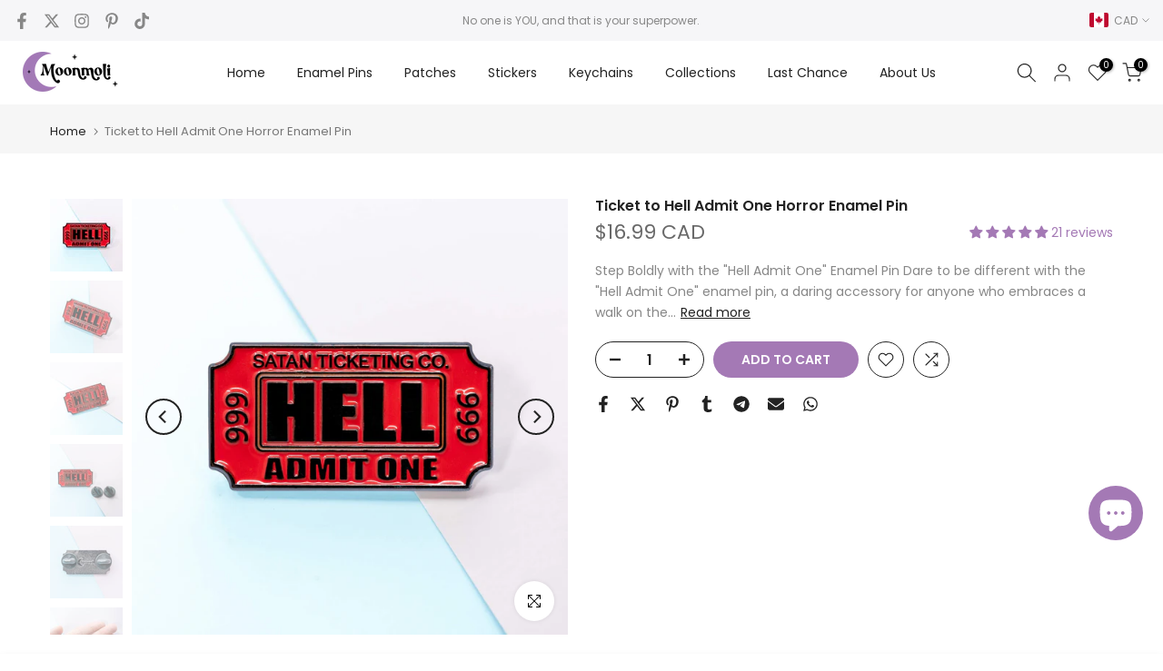

--- FILE ---
content_type: text/html; charset=utf-8
request_url: https://www.moonmoli.com/?section_id=search-hidden
body_size: 1802
content:
<div id="shopify-section-search-hidden" class="shopify-section"><div class="t4s-drawer__header">
    <span class="is--login" aria-hidden="false">Search Our Site</span>
    <button class="t4s-drawer__close" data-drawer-close aria-label="Close Search"><svg class="t4s-iconsvg-close" role="presentation" viewBox="0 0 16 14"><path d="M15 0L1 14m14 0L1 0" stroke="currentColor" fill="none" fill-rule="evenodd"></path></svg></button>
  </div>
  <form data-frm-search action="/search" method="get" class="t4s-mini-search__frm t4s-pr" role="search"><div data-cat-search class="t4s-mini-search__cat">
        <select data-name="product_type">
          <option value="*">All Categories</option><option value="Brooches & Lapel Pins">Brooches & Lapel Pins</option><option value="Decorative Stickers">Decorative Stickers</option><option value="Enamel Pins">Enamel Pins</option><option value="Keychains">Keychains</option><option value="Patches">Patches</option><option value="Stickers">Stickers</option></select>
      </div><div class="t4s-mini-search__btns t4s-pr t4s-oh">
      <input data-input-search class="t4s-mini-search__input" autocomplete="off" type="text" name="q" placeholder="Search">
      <button data-submit-search class="t4s-mini-search__submit t4s-btn-loading__svg" type="submit">
        <svg class="t4s-btn-op0" viewBox="0 0 18 19" width="16"><path fill-rule="evenodd" clip-rule="evenodd" d="M11.03 11.68A5.784 5.784 0 112.85 3.5a5.784 5.784 0 018.18 8.18zm.26 1.12a6.78 6.78 0 11.72-.7l5.4 5.4a.5.5 0 11-.71.7l-5.41-5.4z" fill="currentColor"></path></svg>
        <div class="t4s-loading__spinner t4s-dn">
          <svg width="16" height="16" aria-hidden="true" focusable="false" role="presentation" class="t4s-svg__spinner" viewBox="0 0 66 66" xmlns="http://www.w3.org/2000/svg"><circle class="t4s-path" fill="none" stroke-width="6" cx="33" cy="33" r="30"></circle></svg>
        </div>
      </button>
    </div><div data-listsuggest-search data-listKey class="t4s-mini-search__keys"></div>
  </form><div data-title-search class="t4s-mini-search__title">Need some inspiration?</div><div class="t4s-drawer__content">
    <div class="t4s-drawer__main">
      <div data-t4s-scroll-me class="t4s-drawer__scroll t4s-current-scrollbar">

        <div data-skeleton-search class="t4s-skeleton_wrap t4s-dn"><div class="t4s-row t4s-space-item-inner">
            <div class="t4s-col-auto t4s-col-item t4s-widget_img_pr"><div class="t4s-skeleton_img"></div></div>
            <div class="t4s-col t4s-col-item t4s-widget_if_pr"><div class="t4s-skeleton_txt1"></div><div class="t4s-skeleton_txt2"></div></div>
          </div><div class="t4s-row t4s-space-item-inner">
            <div class="t4s-col-auto t4s-col-item t4s-widget_img_pr"><div class="t4s-skeleton_img"></div></div>
            <div class="t4s-col t4s-col-item t4s-widget_if_pr"><div class="t4s-skeleton_txt1"></div><div class="t4s-skeleton_txt2"></div></div>
          </div><div class="t4s-row t4s-space-item-inner">
            <div class="t4s-col-auto t4s-col-item t4s-widget_img_pr"><div class="t4s-skeleton_img"></div></div>
            <div class="t4s-col t4s-col-item t4s-widget_if_pr"><div class="t4s-skeleton_txt1"></div><div class="t4s-skeleton_txt2"></div></div>
          </div><div class="t4s-row t4s-space-item-inner">
            <div class="t4s-col-auto t4s-col-item t4s-widget_img_pr"><div class="t4s-skeleton_img"></div></div>
            <div class="t4s-col t4s-col-item t4s-widget_if_pr"><div class="t4s-skeleton_txt1"></div><div class="t4s-skeleton_txt2"></div></div>
          </div></div>
        <div data-results-search class="t4s-mini-search__content t4s_ratioadapt"><div class="t4s-row t4s-space-item-inner t4s-widget__pr">
	<div class="t4s-col-item t4s-col t4s-widget_img_pr"><a class="t4s-d-block t4s-pr t4s-oh t4s_ratio t4s-bg-11" href="/products/the-star-tarot-card-holographic-vinyl-stickers" style="background: url(//www.moonmoli.com/cdn/shop/files/The-Star-Tarot-Card-Holographic-Vinyl-Stickers-by-Moonmoli-01.jpg?v=1735684042&width=1);--aspect-ratioapt: 1.0">
				<img class="lazyloadt4s" data-src="//www.moonmoli.com/cdn/shop/files/The-Star-Tarot-Card-Holographic-Vinyl-Stickers-by-Moonmoli-01.jpg?v=1735684042&width=1" data-widths="[100,200,400,600,700]" data-optimumx="2" data-sizes="auto" src="[data-uri]" width="2000" height="2000" alt="The Star Tarot Card Holographic Vinyl Stickers">
			</a></div>
	<div class="t4s-col-item t4s-col t4s-widget_if_pr">
		<a href="/products/the-star-tarot-card-holographic-vinyl-stickers" class="t4s-d-block t4s-widget__pr-title">The Star Tarot Card Holographic Vinyl Stickers</a><div class="t4s-widget__pr-price"data-pr-price>$6.99 CAD
</div></div>
</div>
 <div class="t4s-row t4s-space-item-inner t4s-widget__pr">
	<div class="t4s-col-item t4s-col t4s-widget_img_pr"><a class="t4s-d-block t4s-pr t4s-oh t4s_ratio t4s-bg-11" href="/products/the-star-the-moon-the-sun-tarot-card-holographic-vinyl-stickers-3-pack" style="background: url(//www.moonmoli.com/cdn/shop/files/The-Star-Moon-Sun-Tarot-Card-Holographic-Vinyl-Stickers-by-Moonmoli.jpg?v=1735684042&width=1);--aspect-ratioapt: 1.0">
				<img class="lazyloadt4s" data-src="//www.moonmoli.com/cdn/shop/files/The-Star-Moon-Sun-Tarot-Card-Holographic-Vinyl-Stickers-by-Moonmoli.jpg?v=1735684042&width=1" data-widths="[100,200,400,600,700]" data-optimumx="2" data-sizes="auto" src="[data-uri]" width="2000" height="2000" alt="The Star, The Moon, The Sun Tarot Card Holographic Vinyl Stickers 3 Pack">
			</a></div>
	<div class="t4s-col-item t4s-col t4s-widget_if_pr">
		<a href="/products/the-star-the-moon-the-sun-tarot-card-holographic-vinyl-stickers-3-pack" class="t4s-d-block t4s-widget__pr-title">The Star, The Moon, The Sun Tarot Card Holographic Vinyl Stickers 3 Pack</a><div class="t4s-widget__pr-price"data-pr-price>$6.99 CAD – $18.99 CAD</div></div>
</div>
 <div class="t4s-row t4s-space-item-inner t4s-widget__pr">
	<div class="t4s-col-item t4s-col t4s-widget_img_pr"><a class="t4s-d-block t4s-pr t4s-oh t4s_ratio t4s-bg-11" href="/products/the-moon-tarot-card-holographic-vinyl-stickers" style="background: url(//www.moonmoli.com/cdn/shop/files/The-Moon-Tarot-Card-Holographic-Vinyl-Stickers-by-Moonmoli-01.jpg?v=1735684042&width=1);--aspect-ratioapt: 1.0">
				<img class="lazyloadt4s" data-src="//www.moonmoli.com/cdn/shop/files/The-Moon-Tarot-Card-Holographic-Vinyl-Stickers-by-Moonmoli-01.jpg?v=1735684042&width=1" data-widths="[100,200,400,600,700]" data-optimumx="2" data-sizes="auto" src="[data-uri]" width="2000" height="2000" alt="The Moon Tarot Card Holographic Vinyl Stickers">
			</a></div>
	<div class="t4s-col-item t4s-col t4s-widget_if_pr">
		<a href="/products/the-moon-tarot-card-holographic-vinyl-stickers" class="t4s-d-block t4s-widget__pr-title">The Moon Tarot Card Holographic Vinyl Stickers</a><div class="t4s-widget__pr-price"data-pr-price>$6.99 CAD
</div></div>
</div>
 <div class="t4s-row t4s-space-item-inner t4s-widget__pr">
	<div class="t4s-col-item t4s-col t4s-widget_img_pr"><a class="t4s-d-block t4s-pr t4s-oh t4s_ratio t4s-bg-11" href="/products/the-sun-tarot-card-holographic-vinyl-stickers" style="background: url(//www.moonmoli.com/cdn/shop/files/The-Sun-Tarot-Card-Holographic-Vinyl-Stickers-by-Moonmoli-01.jpg?v=1715313633&width=1);--aspect-ratioapt: 1.0">
				<img class="lazyloadt4s" data-src="//www.moonmoli.com/cdn/shop/files/The-Sun-Tarot-Card-Holographic-Vinyl-Stickers-by-Moonmoli-01.jpg?v=1715313633&width=1" data-widths="[100,200,400,600,700]" data-optimumx="2" data-sizes="auto" src="[data-uri]" width="2000" height="2000" alt="The Sun Tarot Card Holographic Vinyl Stickers">
			</a></div>
	<div class="t4s-col-item t4s-col t4s-widget_if_pr">
		<a href="/products/the-sun-tarot-card-holographic-vinyl-stickers" class="t4s-d-block t4s-widget__pr-title">The Sun Tarot Card Holographic Vinyl Stickers</a><div class="t4s-widget__pr-price"data-pr-price>$6.99 CAD
</div></div>
</div>
 <div class="t4s-row t4s-space-item-inner t4s-widget__pr">
	<div class="t4s-col-item t4s-col t4s-widget_img_pr"><a class="t4s-d-block t4s-pr t4s-oh t4s_ratio t4s-bg-11" href="/products/hello-im-mentally-ill-name-tag-vinyl-stickers" style="background: url(//www.moonmoli.com/cdn/shop/files/Funny-Hello-Im-Mentally-Ill-Name-Tag-Vinyl-Stickers-by-Moonmoli-01.jpg?v=1699993897&width=1);--aspect-ratioapt: 1.0">
				<img class="lazyloadt4s" data-src="//www.moonmoli.com/cdn/shop/files/Funny-Hello-Im-Mentally-Ill-Name-Tag-Vinyl-Stickers-by-Moonmoli-01.jpg?v=1699993897&width=1" data-widths="[100,200,400,600,700]" data-optimumx="2" data-sizes="auto" src="[data-uri]" width="2000" height="2000" alt="Hello I&#39;m Mentally Ill Name Tag Vinyl Stickers">
			</a></div>
	<div class="t4s-col-item t4s-col t4s-widget_if_pr">
		<a href="/products/hello-im-mentally-ill-name-tag-vinyl-stickers" class="t4s-d-block t4s-widget__pr-title">Hello I'm Mentally Ill Name Tag Vinyl Stickers</a><div class="t4s-widget__pr-price"data-pr-price>$5.99 CAD
</div></div>
</div>
 </div>
      </div>
    </div><div data-viewAll-search class="t4s-drawer__bottom">
          <a href="/collections/trending-products" class="t4s-mini-search__viewAll t4s-d-block">View All <svg width="16" xmlns="http://www.w3.org/2000/svg" viewBox="0 0 32 32"><path d="M 18.71875 6.78125 L 17.28125 8.21875 L 24.0625 15 L 4 15 L 4 17 L 24.0625 17 L 17.28125 23.78125 L 18.71875 25.21875 L 27.21875 16.71875 L 27.90625 16 L 27.21875 15.28125 Z"/></svg></a>
        </div></div></div>